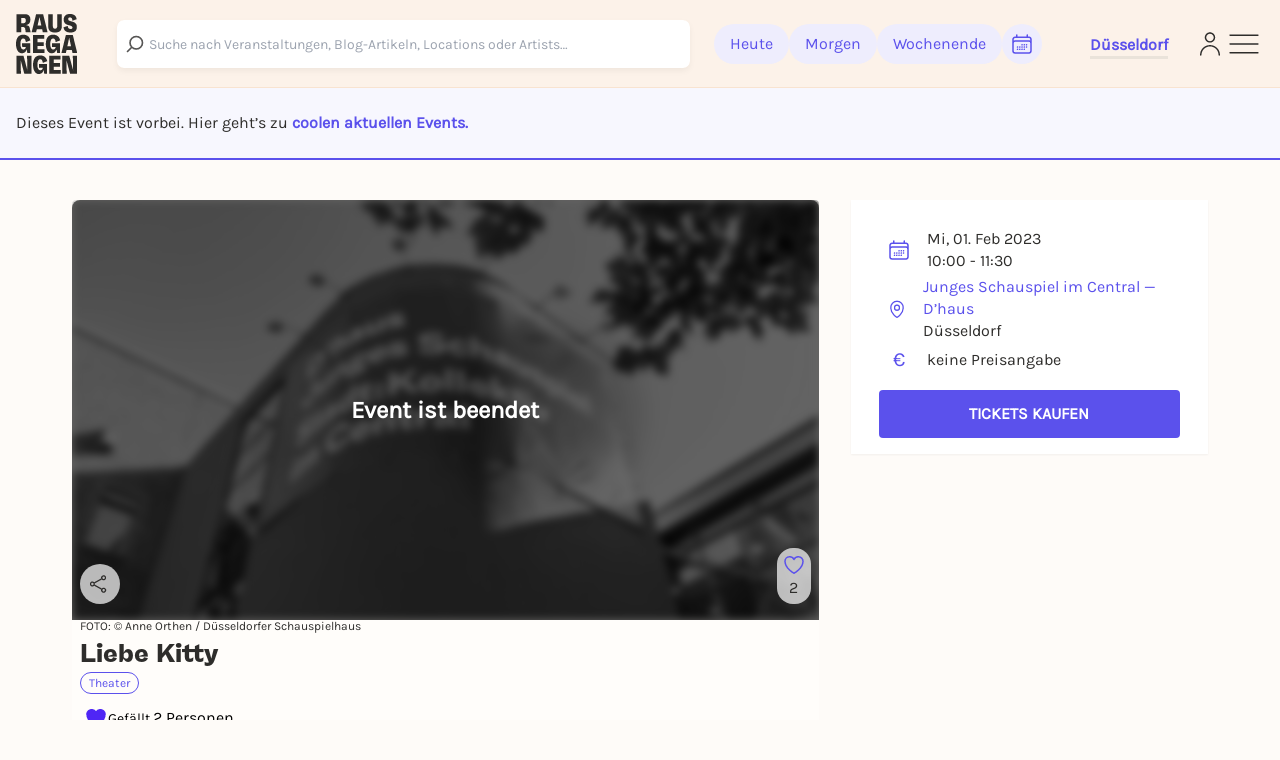

--- FILE ---
content_type: text/javascript
request_url: https://static.rausgegangen.de/static/assets/react-select-async.esm.cd3cf311.js
body_size: 750
content:
import{a as v,b as ie,f as n,h as pe,i as fe,u as de,S as le,_ as ce}from"./Select-49a62830.esm.32677162.js";import{r as e}from"./jsx-runtime.ea1fc1fb.js";var Se=["defaultOptions","cacheOptions","loadOptions","options","isLoading","onInputChange","filterOption"];function ve(s){var f=s.defaultOptions,a=f===void 0?!1:f,d=s.cacheOptions,l=d===void 0?!1:d,O=s.loadOptions;s.options;var C=s.isLoading,z=C===void 0?!1:C,L=s.onInputChange,A=s.filterOption,B=A===void 0?null:A,m=ie(s,Se),P=m.inputValue,u=e.exports.useRef(void 0),c=e.exports.useRef(!1),F=e.exports.useState(Array.isArray(a)?a:void 0),V=n(F,2),G=V[0],E=V[1],H=e.exports.useState(typeof P!="undefined"?P:""),$=n(H,2),D=$[0],_=$[1],J=e.exports.useState(a===!0),R=n(J,2),K=R[0],o=R[1],N=e.exports.useState(void 0),b=n(N,2),x=b[0],h=b[1],Q=e.exports.useState([]),j=n(Q,2),U=j[0],g=j[1],X=e.exports.useState(!1),M=n(X,2),Y=M[0],S=M[1],Z=e.exports.useState({}),q=n(Z,2),i=q[0],w=q[1],k=e.exports.useState(void 0),T=n(k,2),ee=T[0],te=T[1],se=e.exports.useState(void 0),W=n(se,2),ae=W[0],ne=W[1];l!==ae&&(w({}),ne(l)),a!==ee&&(E(Array.isArray(a)?a:void 0),te(a)),e.exports.useEffect(function(){return c.current=!0,function(){c.current=!1}},[]);var y=e.exports.useCallback(function(p,r){if(!O)return r();var t=O(p,r);t&&typeof t.then=="function"&&t.then(r,function(){return r()})},[O]);e.exports.useEffect(function(){a===!0&&y(D,function(p){!c.current||(E(p||[]),o(!!u.current))})},[]);var re=e.exports.useCallback(function(p,r){var t=pe(p,r,L);if(!t){u.current=void 0,_(""),h(""),g([]),o(!1),S(!1);return}if(l&&i[t])_(t),h(t),g(i[t]),o(!1),S(!1);else{var oe=u.current={};_(t),o(!0),S(!x),y(t,function(I){!c||oe===u.current&&(u.current=void 0,o(!1),h(t),g(I||[]),S(!1),w(I?v(v({},i),{},fe({},t,I)):i))})}},[l,y,x,i,L]),ue=Y?[]:D&&x?U:G||[];return v(v({},m),{},{options:ue,isLoading:K||z,onInputChange:re,filterOption:B})}var Oe=e.exports.forwardRef(function(s,f){var a=ve(s),d=de(a);return e.exports.createElement(le,ce({ref:f},d))}),he=Oe;export{he as A,ve as u};


--- FILE ---
content_type: text/javascript
request_url: https://static.rausgegangen.de/static/assets/unitless.browser.esm.12250b5a.js
body_size: 348
content:
function t(o){for(var e=0,r,f=0,i=o.length;i>=4;++f,i-=4)r=o.charCodeAt(f)&255|(o.charCodeAt(++f)&255)<<8|(o.charCodeAt(++f)&255)<<16|(o.charCodeAt(++f)&255)<<24,r=(r&65535)*1540483477+((r>>>16)*59797<<16),r^=r>>>24,e=(r&65535)*1540483477+((r>>>16)*59797<<16)^(e&65535)*1540483477+((e>>>16)*59797<<16);switch(i){case 3:e^=(o.charCodeAt(f+2)&255)<<16;case 2:e^=(o.charCodeAt(f+1)&255)<<8;case 1:e^=o.charCodeAt(f)&255,e=(e&65535)*1540483477+((e>>>16)*59797<<16)}return e^=e>>>13,e=(e&65535)*1540483477+((e>>>16)*59797<<16),((e^e>>>15)>>>0).toString(36)}var a={animationIterationCount:1,borderImageOutset:1,borderImageSlice:1,borderImageWidth:1,boxFlex:1,boxFlexGroup:1,boxOrdinalGroup:1,columnCount:1,columns:1,flex:1,flexGrow:1,flexPositive:1,flexShrink:1,flexNegative:1,flexOrder:1,gridRow:1,gridRowEnd:1,gridRowSpan:1,gridRowStart:1,gridColumn:1,gridColumnEnd:1,gridColumnSpan:1,gridColumnStart:1,msGridRow:1,msGridRowSpan:1,msGridColumn:1,msGridColumnSpan:1,fontWeight:1,lineHeight:1,opacity:1,order:1,orphans:1,tabSize:1,widows:1,zIndex:1,zoom:1,WebkitLineClamp:1,fillOpacity:1,floodOpacity:1,stopOpacity:1,strokeDasharray:1,strokeDashoffset:1,strokeMiterlimit:1,strokeOpacity:1,strokeWidth:1};export{t as m,a as u};
